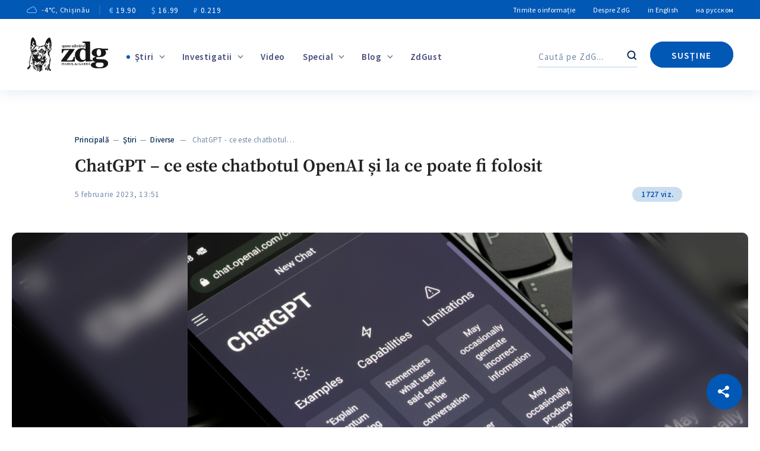

--- FILE ---
content_type: text/html; charset=UTF-8
request_url: https://www.zdg.md/wp-admin/admin-ajax.php
body_size: -331
content:
1727 viz.

--- FILE ---
content_type: text/html; charset=utf-8
request_url: https://www.google.com/recaptcha/api2/anchor?ar=1&k=6LeUQVwiAAAAAI-No47eurPKekD5TFhOuHm7kNET&co=aHR0cHM6Ly93d3cuemRnLm1kOjQ0Mw..&hl=en&v=PoyoqOPhxBO7pBk68S4YbpHZ&size=invisible&anchor-ms=20000&execute-ms=30000&cb=wbsax7hdam3w
body_size: 49668
content:
<!DOCTYPE HTML><html dir="ltr" lang="en"><head><meta http-equiv="Content-Type" content="text/html; charset=UTF-8">
<meta http-equiv="X-UA-Compatible" content="IE=edge">
<title>reCAPTCHA</title>
<style type="text/css">
/* cyrillic-ext */
@font-face {
  font-family: 'Roboto';
  font-style: normal;
  font-weight: 400;
  font-stretch: 100%;
  src: url(//fonts.gstatic.com/s/roboto/v48/KFO7CnqEu92Fr1ME7kSn66aGLdTylUAMa3GUBHMdazTgWw.woff2) format('woff2');
  unicode-range: U+0460-052F, U+1C80-1C8A, U+20B4, U+2DE0-2DFF, U+A640-A69F, U+FE2E-FE2F;
}
/* cyrillic */
@font-face {
  font-family: 'Roboto';
  font-style: normal;
  font-weight: 400;
  font-stretch: 100%;
  src: url(//fonts.gstatic.com/s/roboto/v48/KFO7CnqEu92Fr1ME7kSn66aGLdTylUAMa3iUBHMdazTgWw.woff2) format('woff2');
  unicode-range: U+0301, U+0400-045F, U+0490-0491, U+04B0-04B1, U+2116;
}
/* greek-ext */
@font-face {
  font-family: 'Roboto';
  font-style: normal;
  font-weight: 400;
  font-stretch: 100%;
  src: url(//fonts.gstatic.com/s/roboto/v48/KFO7CnqEu92Fr1ME7kSn66aGLdTylUAMa3CUBHMdazTgWw.woff2) format('woff2');
  unicode-range: U+1F00-1FFF;
}
/* greek */
@font-face {
  font-family: 'Roboto';
  font-style: normal;
  font-weight: 400;
  font-stretch: 100%;
  src: url(//fonts.gstatic.com/s/roboto/v48/KFO7CnqEu92Fr1ME7kSn66aGLdTylUAMa3-UBHMdazTgWw.woff2) format('woff2');
  unicode-range: U+0370-0377, U+037A-037F, U+0384-038A, U+038C, U+038E-03A1, U+03A3-03FF;
}
/* math */
@font-face {
  font-family: 'Roboto';
  font-style: normal;
  font-weight: 400;
  font-stretch: 100%;
  src: url(//fonts.gstatic.com/s/roboto/v48/KFO7CnqEu92Fr1ME7kSn66aGLdTylUAMawCUBHMdazTgWw.woff2) format('woff2');
  unicode-range: U+0302-0303, U+0305, U+0307-0308, U+0310, U+0312, U+0315, U+031A, U+0326-0327, U+032C, U+032F-0330, U+0332-0333, U+0338, U+033A, U+0346, U+034D, U+0391-03A1, U+03A3-03A9, U+03B1-03C9, U+03D1, U+03D5-03D6, U+03F0-03F1, U+03F4-03F5, U+2016-2017, U+2034-2038, U+203C, U+2040, U+2043, U+2047, U+2050, U+2057, U+205F, U+2070-2071, U+2074-208E, U+2090-209C, U+20D0-20DC, U+20E1, U+20E5-20EF, U+2100-2112, U+2114-2115, U+2117-2121, U+2123-214F, U+2190, U+2192, U+2194-21AE, U+21B0-21E5, U+21F1-21F2, U+21F4-2211, U+2213-2214, U+2216-22FF, U+2308-230B, U+2310, U+2319, U+231C-2321, U+2336-237A, U+237C, U+2395, U+239B-23B7, U+23D0, U+23DC-23E1, U+2474-2475, U+25AF, U+25B3, U+25B7, U+25BD, U+25C1, U+25CA, U+25CC, U+25FB, U+266D-266F, U+27C0-27FF, U+2900-2AFF, U+2B0E-2B11, U+2B30-2B4C, U+2BFE, U+3030, U+FF5B, U+FF5D, U+1D400-1D7FF, U+1EE00-1EEFF;
}
/* symbols */
@font-face {
  font-family: 'Roboto';
  font-style: normal;
  font-weight: 400;
  font-stretch: 100%;
  src: url(//fonts.gstatic.com/s/roboto/v48/KFO7CnqEu92Fr1ME7kSn66aGLdTylUAMaxKUBHMdazTgWw.woff2) format('woff2');
  unicode-range: U+0001-000C, U+000E-001F, U+007F-009F, U+20DD-20E0, U+20E2-20E4, U+2150-218F, U+2190, U+2192, U+2194-2199, U+21AF, U+21E6-21F0, U+21F3, U+2218-2219, U+2299, U+22C4-22C6, U+2300-243F, U+2440-244A, U+2460-24FF, U+25A0-27BF, U+2800-28FF, U+2921-2922, U+2981, U+29BF, U+29EB, U+2B00-2BFF, U+4DC0-4DFF, U+FFF9-FFFB, U+10140-1018E, U+10190-1019C, U+101A0, U+101D0-101FD, U+102E0-102FB, U+10E60-10E7E, U+1D2C0-1D2D3, U+1D2E0-1D37F, U+1F000-1F0FF, U+1F100-1F1AD, U+1F1E6-1F1FF, U+1F30D-1F30F, U+1F315, U+1F31C, U+1F31E, U+1F320-1F32C, U+1F336, U+1F378, U+1F37D, U+1F382, U+1F393-1F39F, U+1F3A7-1F3A8, U+1F3AC-1F3AF, U+1F3C2, U+1F3C4-1F3C6, U+1F3CA-1F3CE, U+1F3D4-1F3E0, U+1F3ED, U+1F3F1-1F3F3, U+1F3F5-1F3F7, U+1F408, U+1F415, U+1F41F, U+1F426, U+1F43F, U+1F441-1F442, U+1F444, U+1F446-1F449, U+1F44C-1F44E, U+1F453, U+1F46A, U+1F47D, U+1F4A3, U+1F4B0, U+1F4B3, U+1F4B9, U+1F4BB, U+1F4BF, U+1F4C8-1F4CB, U+1F4D6, U+1F4DA, U+1F4DF, U+1F4E3-1F4E6, U+1F4EA-1F4ED, U+1F4F7, U+1F4F9-1F4FB, U+1F4FD-1F4FE, U+1F503, U+1F507-1F50B, U+1F50D, U+1F512-1F513, U+1F53E-1F54A, U+1F54F-1F5FA, U+1F610, U+1F650-1F67F, U+1F687, U+1F68D, U+1F691, U+1F694, U+1F698, U+1F6AD, U+1F6B2, U+1F6B9-1F6BA, U+1F6BC, U+1F6C6-1F6CF, U+1F6D3-1F6D7, U+1F6E0-1F6EA, U+1F6F0-1F6F3, U+1F6F7-1F6FC, U+1F700-1F7FF, U+1F800-1F80B, U+1F810-1F847, U+1F850-1F859, U+1F860-1F887, U+1F890-1F8AD, U+1F8B0-1F8BB, U+1F8C0-1F8C1, U+1F900-1F90B, U+1F93B, U+1F946, U+1F984, U+1F996, U+1F9E9, U+1FA00-1FA6F, U+1FA70-1FA7C, U+1FA80-1FA89, U+1FA8F-1FAC6, U+1FACE-1FADC, U+1FADF-1FAE9, U+1FAF0-1FAF8, U+1FB00-1FBFF;
}
/* vietnamese */
@font-face {
  font-family: 'Roboto';
  font-style: normal;
  font-weight: 400;
  font-stretch: 100%;
  src: url(//fonts.gstatic.com/s/roboto/v48/KFO7CnqEu92Fr1ME7kSn66aGLdTylUAMa3OUBHMdazTgWw.woff2) format('woff2');
  unicode-range: U+0102-0103, U+0110-0111, U+0128-0129, U+0168-0169, U+01A0-01A1, U+01AF-01B0, U+0300-0301, U+0303-0304, U+0308-0309, U+0323, U+0329, U+1EA0-1EF9, U+20AB;
}
/* latin-ext */
@font-face {
  font-family: 'Roboto';
  font-style: normal;
  font-weight: 400;
  font-stretch: 100%;
  src: url(//fonts.gstatic.com/s/roboto/v48/KFO7CnqEu92Fr1ME7kSn66aGLdTylUAMa3KUBHMdazTgWw.woff2) format('woff2');
  unicode-range: U+0100-02BA, U+02BD-02C5, U+02C7-02CC, U+02CE-02D7, U+02DD-02FF, U+0304, U+0308, U+0329, U+1D00-1DBF, U+1E00-1E9F, U+1EF2-1EFF, U+2020, U+20A0-20AB, U+20AD-20C0, U+2113, U+2C60-2C7F, U+A720-A7FF;
}
/* latin */
@font-face {
  font-family: 'Roboto';
  font-style: normal;
  font-weight: 400;
  font-stretch: 100%;
  src: url(//fonts.gstatic.com/s/roboto/v48/KFO7CnqEu92Fr1ME7kSn66aGLdTylUAMa3yUBHMdazQ.woff2) format('woff2');
  unicode-range: U+0000-00FF, U+0131, U+0152-0153, U+02BB-02BC, U+02C6, U+02DA, U+02DC, U+0304, U+0308, U+0329, U+2000-206F, U+20AC, U+2122, U+2191, U+2193, U+2212, U+2215, U+FEFF, U+FFFD;
}
/* cyrillic-ext */
@font-face {
  font-family: 'Roboto';
  font-style: normal;
  font-weight: 500;
  font-stretch: 100%;
  src: url(//fonts.gstatic.com/s/roboto/v48/KFO7CnqEu92Fr1ME7kSn66aGLdTylUAMa3GUBHMdazTgWw.woff2) format('woff2');
  unicode-range: U+0460-052F, U+1C80-1C8A, U+20B4, U+2DE0-2DFF, U+A640-A69F, U+FE2E-FE2F;
}
/* cyrillic */
@font-face {
  font-family: 'Roboto';
  font-style: normal;
  font-weight: 500;
  font-stretch: 100%;
  src: url(//fonts.gstatic.com/s/roboto/v48/KFO7CnqEu92Fr1ME7kSn66aGLdTylUAMa3iUBHMdazTgWw.woff2) format('woff2');
  unicode-range: U+0301, U+0400-045F, U+0490-0491, U+04B0-04B1, U+2116;
}
/* greek-ext */
@font-face {
  font-family: 'Roboto';
  font-style: normal;
  font-weight: 500;
  font-stretch: 100%;
  src: url(//fonts.gstatic.com/s/roboto/v48/KFO7CnqEu92Fr1ME7kSn66aGLdTylUAMa3CUBHMdazTgWw.woff2) format('woff2');
  unicode-range: U+1F00-1FFF;
}
/* greek */
@font-face {
  font-family: 'Roboto';
  font-style: normal;
  font-weight: 500;
  font-stretch: 100%;
  src: url(//fonts.gstatic.com/s/roboto/v48/KFO7CnqEu92Fr1ME7kSn66aGLdTylUAMa3-UBHMdazTgWw.woff2) format('woff2');
  unicode-range: U+0370-0377, U+037A-037F, U+0384-038A, U+038C, U+038E-03A1, U+03A3-03FF;
}
/* math */
@font-face {
  font-family: 'Roboto';
  font-style: normal;
  font-weight: 500;
  font-stretch: 100%;
  src: url(//fonts.gstatic.com/s/roboto/v48/KFO7CnqEu92Fr1ME7kSn66aGLdTylUAMawCUBHMdazTgWw.woff2) format('woff2');
  unicode-range: U+0302-0303, U+0305, U+0307-0308, U+0310, U+0312, U+0315, U+031A, U+0326-0327, U+032C, U+032F-0330, U+0332-0333, U+0338, U+033A, U+0346, U+034D, U+0391-03A1, U+03A3-03A9, U+03B1-03C9, U+03D1, U+03D5-03D6, U+03F0-03F1, U+03F4-03F5, U+2016-2017, U+2034-2038, U+203C, U+2040, U+2043, U+2047, U+2050, U+2057, U+205F, U+2070-2071, U+2074-208E, U+2090-209C, U+20D0-20DC, U+20E1, U+20E5-20EF, U+2100-2112, U+2114-2115, U+2117-2121, U+2123-214F, U+2190, U+2192, U+2194-21AE, U+21B0-21E5, U+21F1-21F2, U+21F4-2211, U+2213-2214, U+2216-22FF, U+2308-230B, U+2310, U+2319, U+231C-2321, U+2336-237A, U+237C, U+2395, U+239B-23B7, U+23D0, U+23DC-23E1, U+2474-2475, U+25AF, U+25B3, U+25B7, U+25BD, U+25C1, U+25CA, U+25CC, U+25FB, U+266D-266F, U+27C0-27FF, U+2900-2AFF, U+2B0E-2B11, U+2B30-2B4C, U+2BFE, U+3030, U+FF5B, U+FF5D, U+1D400-1D7FF, U+1EE00-1EEFF;
}
/* symbols */
@font-face {
  font-family: 'Roboto';
  font-style: normal;
  font-weight: 500;
  font-stretch: 100%;
  src: url(//fonts.gstatic.com/s/roboto/v48/KFO7CnqEu92Fr1ME7kSn66aGLdTylUAMaxKUBHMdazTgWw.woff2) format('woff2');
  unicode-range: U+0001-000C, U+000E-001F, U+007F-009F, U+20DD-20E0, U+20E2-20E4, U+2150-218F, U+2190, U+2192, U+2194-2199, U+21AF, U+21E6-21F0, U+21F3, U+2218-2219, U+2299, U+22C4-22C6, U+2300-243F, U+2440-244A, U+2460-24FF, U+25A0-27BF, U+2800-28FF, U+2921-2922, U+2981, U+29BF, U+29EB, U+2B00-2BFF, U+4DC0-4DFF, U+FFF9-FFFB, U+10140-1018E, U+10190-1019C, U+101A0, U+101D0-101FD, U+102E0-102FB, U+10E60-10E7E, U+1D2C0-1D2D3, U+1D2E0-1D37F, U+1F000-1F0FF, U+1F100-1F1AD, U+1F1E6-1F1FF, U+1F30D-1F30F, U+1F315, U+1F31C, U+1F31E, U+1F320-1F32C, U+1F336, U+1F378, U+1F37D, U+1F382, U+1F393-1F39F, U+1F3A7-1F3A8, U+1F3AC-1F3AF, U+1F3C2, U+1F3C4-1F3C6, U+1F3CA-1F3CE, U+1F3D4-1F3E0, U+1F3ED, U+1F3F1-1F3F3, U+1F3F5-1F3F7, U+1F408, U+1F415, U+1F41F, U+1F426, U+1F43F, U+1F441-1F442, U+1F444, U+1F446-1F449, U+1F44C-1F44E, U+1F453, U+1F46A, U+1F47D, U+1F4A3, U+1F4B0, U+1F4B3, U+1F4B9, U+1F4BB, U+1F4BF, U+1F4C8-1F4CB, U+1F4D6, U+1F4DA, U+1F4DF, U+1F4E3-1F4E6, U+1F4EA-1F4ED, U+1F4F7, U+1F4F9-1F4FB, U+1F4FD-1F4FE, U+1F503, U+1F507-1F50B, U+1F50D, U+1F512-1F513, U+1F53E-1F54A, U+1F54F-1F5FA, U+1F610, U+1F650-1F67F, U+1F687, U+1F68D, U+1F691, U+1F694, U+1F698, U+1F6AD, U+1F6B2, U+1F6B9-1F6BA, U+1F6BC, U+1F6C6-1F6CF, U+1F6D3-1F6D7, U+1F6E0-1F6EA, U+1F6F0-1F6F3, U+1F6F7-1F6FC, U+1F700-1F7FF, U+1F800-1F80B, U+1F810-1F847, U+1F850-1F859, U+1F860-1F887, U+1F890-1F8AD, U+1F8B0-1F8BB, U+1F8C0-1F8C1, U+1F900-1F90B, U+1F93B, U+1F946, U+1F984, U+1F996, U+1F9E9, U+1FA00-1FA6F, U+1FA70-1FA7C, U+1FA80-1FA89, U+1FA8F-1FAC6, U+1FACE-1FADC, U+1FADF-1FAE9, U+1FAF0-1FAF8, U+1FB00-1FBFF;
}
/* vietnamese */
@font-face {
  font-family: 'Roboto';
  font-style: normal;
  font-weight: 500;
  font-stretch: 100%;
  src: url(//fonts.gstatic.com/s/roboto/v48/KFO7CnqEu92Fr1ME7kSn66aGLdTylUAMa3OUBHMdazTgWw.woff2) format('woff2');
  unicode-range: U+0102-0103, U+0110-0111, U+0128-0129, U+0168-0169, U+01A0-01A1, U+01AF-01B0, U+0300-0301, U+0303-0304, U+0308-0309, U+0323, U+0329, U+1EA0-1EF9, U+20AB;
}
/* latin-ext */
@font-face {
  font-family: 'Roboto';
  font-style: normal;
  font-weight: 500;
  font-stretch: 100%;
  src: url(//fonts.gstatic.com/s/roboto/v48/KFO7CnqEu92Fr1ME7kSn66aGLdTylUAMa3KUBHMdazTgWw.woff2) format('woff2');
  unicode-range: U+0100-02BA, U+02BD-02C5, U+02C7-02CC, U+02CE-02D7, U+02DD-02FF, U+0304, U+0308, U+0329, U+1D00-1DBF, U+1E00-1E9F, U+1EF2-1EFF, U+2020, U+20A0-20AB, U+20AD-20C0, U+2113, U+2C60-2C7F, U+A720-A7FF;
}
/* latin */
@font-face {
  font-family: 'Roboto';
  font-style: normal;
  font-weight: 500;
  font-stretch: 100%;
  src: url(//fonts.gstatic.com/s/roboto/v48/KFO7CnqEu92Fr1ME7kSn66aGLdTylUAMa3yUBHMdazQ.woff2) format('woff2');
  unicode-range: U+0000-00FF, U+0131, U+0152-0153, U+02BB-02BC, U+02C6, U+02DA, U+02DC, U+0304, U+0308, U+0329, U+2000-206F, U+20AC, U+2122, U+2191, U+2193, U+2212, U+2215, U+FEFF, U+FFFD;
}
/* cyrillic-ext */
@font-face {
  font-family: 'Roboto';
  font-style: normal;
  font-weight: 900;
  font-stretch: 100%;
  src: url(//fonts.gstatic.com/s/roboto/v48/KFO7CnqEu92Fr1ME7kSn66aGLdTylUAMa3GUBHMdazTgWw.woff2) format('woff2');
  unicode-range: U+0460-052F, U+1C80-1C8A, U+20B4, U+2DE0-2DFF, U+A640-A69F, U+FE2E-FE2F;
}
/* cyrillic */
@font-face {
  font-family: 'Roboto';
  font-style: normal;
  font-weight: 900;
  font-stretch: 100%;
  src: url(//fonts.gstatic.com/s/roboto/v48/KFO7CnqEu92Fr1ME7kSn66aGLdTylUAMa3iUBHMdazTgWw.woff2) format('woff2');
  unicode-range: U+0301, U+0400-045F, U+0490-0491, U+04B0-04B1, U+2116;
}
/* greek-ext */
@font-face {
  font-family: 'Roboto';
  font-style: normal;
  font-weight: 900;
  font-stretch: 100%;
  src: url(//fonts.gstatic.com/s/roboto/v48/KFO7CnqEu92Fr1ME7kSn66aGLdTylUAMa3CUBHMdazTgWw.woff2) format('woff2');
  unicode-range: U+1F00-1FFF;
}
/* greek */
@font-face {
  font-family: 'Roboto';
  font-style: normal;
  font-weight: 900;
  font-stretch: 100%;
  src: url(//fonts.gstatic.com/s/roboto/v48/KFO7CnqEu92Fr1ME7kSn66aGLdTylUAMa3-UBHMdazTgWw.woff2) format('woff2');
  unicode-range: U+0370-0377, U+037A-037F, U+0384-038A, U+038C, U+038E-03A1, U+03A3-03FF;
}
/* math */
@font-face {
  font-family: 'Roboto';
  font-style: normal;
  font-weight: 900;
  font-stretch: 100%;
  src: url(//fonts.gstatic.com/s/roboto/v48/KFO7CnqEu92Fr1ME7kSn66aGLdTylUAMawCUBHMdazTgWw.woff2) format('woff2');
  unicode-range: U+0302-0303, U+0305, U+0307-0308, U+0310, U+0312, U+0315, U+031A, U+0326-0327, U+032C, U+032F-0330, U+0332-0333, U+0338, U+033A, U+0346, U+034D, U+0391-03A1, U+03A3-03A9, U+03B1-03C9, U+03D1, U+03D5-03D6, U+03F0-03F1, U+03F4-03F5, U+2016-2017, U+2034-2038, U+203C, U+2040, U+2043, U+2047, U+2050, U+2057, U+205F, U+2070-2071, U+2074-208E, U+2090-209C, U+20D0-20DC, U+20E1, U+20E5-20EF, U+2100-2112, U+2114-2115, U+2117-2121, U+2123-214F, U+2190, U+2192, U+2194-21AE, U+21B0-21E5, U+21F1-21F2, U+21F4-2211, U+2213-2214, U+2216-22FF, U+2308-230B, U+2310, U+2319, U+231C-2321, U+2336-237A, U+237C, U+2395, U+239B-23B7, U+23D0, U+23DC-23E1, U+2474-2475, U+25AF, U+25B3, U+25B7, U+25BD, U+25C1, U+25CA, U+25CC, U+25FB, U+266D-266F, U+27C0-27FF, U+2900-2AFF, U+2B0E-2B11, U+2B30-2B4C, U+2BFE, U+3030, U+FF5B, U+FF5D, U+1D400-1D7FF, U+1EE00-1EEFF;
}
/* symbols */
@font-face {
  font-family: 'Roboto';
  font-style: normal;
  font-weight: 900;
  font-stretch: 100%;
  src: url(//fonts.gstatic.com/s/roboto/v48/KFO7CnqEu92Fr1ME7kSn66aGLdTylUAMaxKUBHMdazTgWw.woff2) format('woff2');
  unicode-range: U+0001-000C, U+000E-001F, U+007F-009F, U+20DD-20E0, U+20E2-20E4, U+2150-218F, U+2190, U+2192, U+2194-2199, U+21AF, U+21E6-21F0, U+21F3, U+2218-2219, U+2299, U+22C4-22C6, U+2300-243F, U+2440-244A, U+2460-24FF, U+25A0-27BF, U+2800-28FF, U+2921-2922, U+2981, U+29BF, U+29EB, U+2B00-2BFF, U+4DC0-4DFF, U+FFF9-FFFB, U+10140-1018E, U+10190-1019C, U+101A0, U+101D0-101FD, U+102E0-102FB, U+10E60-10E7E, U+1D2C0-1D2D3, U+1D2E0-1D37F, U+1F000-1F0FF, U+1F100-1F1AD, U+1F1E6-1F1FF, U+1F30D-1F30F, U+1F315, U+1F31C, U+1F31E, U+1F320-1F32C, U+1F336, U+1F378, U+1F37D, U+1F382, U+1F393-1F39F, U+1F3A7-1F3A8, U+1F3AC-1F3AF, U+1F3C2, U+1F3C4-1F3C6, U+1F3CA-1F3CE, U+1F3D4-1F3E0, U+1F3ED, U+1F3F1-1F3F3, U+1F3F5-1F3F7, U+1F408, U+1F415, U+1F41F, U+1F426, U+1F43F, U+1F441-1F442, U+1F444, U+1F446-1F449, U+1F44C-1F44E, U+1F453, U+1F46A, U+1F47D, U+1F4A3, U+1F4B0, U+1F4B3, U+1F4B9, U+1F4BB, U+1F4BF, U+1F4C8-1F4CB, U+1F4D6, U+1F4DA, U+1F4DF, U+1F4E3-1F4E6, U+1F4EA-1F4ED, U+1F4F7, U+1F4F9-1F4FB, U+1F4FD-1F4FE, U+1F503, U+1F507-1F50B, U+1F50D, U+1F512-1F513, U+1F53E-1F54A, U+1F54F-1F5FA, U+1F610, U+1F650-1F67F, U+1F687, U+1F68D, U+1F691, U+1F694, U+1F698, U+1F6AD, U+1F6B2, U+1F6B9-1F6BA, U+1F6BC, U+1F6C6-1F6CF, U+1F6D3-1F6D7, U+1F6E0-1F6EA, U+1F6F0-1F6F3, U+1F6F7-1F6FC, U+1F700-1F7FF, U+1F800-1F80B, U+1F810-1F847, U+1F850-1F859, U+1F860-1F887, U+1F890-1F8AD, U+1F8B0-1F8BB, U+1F8C0-1F8C1, U+1F900-1F90B, U+1F93B, U+1F946, U+1F984, U+1F996, U+1F9E9, U+1FA00-1FA6F, U+1FA70-1FA7C, U+1FA80-1FA89, U+1FA8F-1FAC6, U+1FACE-1FADC, U+1FADF-1FAE9, U+1FAF0-1FAF8, U+1FB00-1FBFF;
}
/* vietnamese */
@font-face {
  font-family: 'Roboto';
  font-style: normal;
  font-weight: 900;
  font-stretch: 100%;
  src: url(//fonts.gstatic.com/s/roboto/v48/KFO7CnqEu92Fr1ME7kSn66aGLdTylUAMa3OUBHMdazTgWw.woff2) format('woff2');
  unicode-range: U+0102-0103, U+0110-0111, U+0128-0129, U+0168-0169, U+01A0-01A1, U+01AF-01B0, U+0300-0301, U+0303-0304, U+0308-0309, U+0323, U+0329, U+1EA0-1EF9, U+20AB;
}
/* latin-ext */
@font-face {
  font-family: 'Roboto';
  font-style: normal;
  font-weight: 900;
  font-stretch: 100%;
  src: url(//fonts.gstatic.com/s/roboto/v48/KFO7CnqEu92Fr1ME7kSn66aGLdTylUAMa3KUBHMdazTgWw.woff2) format('woff2');
  unicode-range: U+0100-02BA, U+02BD-02C5, U+02C7-02CC, U+02CE-02D7, U+02DD-02FF, U+0304, U+0308, U+0329, U+1D00-1DBF, U+1E00-1E9F, U+1EF2-1EFF, U+2020, U+20A0-20AB, U+20AD-20C0, U+2113, U+2C60-2C7F, U+A720-A7FF;
}
/* latin */
@font-face {
  font-family: 'Roboto';
  font-style: normal;
  font-weight: 900;
  font-stretch: 100%;
  src: url(//fonts.gstatic.com/s/roboto/v48/KFO7CnqEu92Fr1ME7kSn66aGLdTylUAMa3yUBHMdazQ.woff2) format('woff2');
  unicode-range: U+0000-00FF, U+0131, U+0152-0153, U+02BB-02BC, U+02C6, U+02DA, U+02DC, U+0304, U+0308, U+0329, U+2000-206F, U+20AC, U+2122, U+2191, U+2193, U+2212, U+2215, U+FEFF, U+FFFD;
}

</style>
<link rel="stylesheet" type="text/css" href="https://www.gstatic.com/recaptcha/releases/PoyoqOPhxBO7pBk68S4YbpHZ/styles__ltr.css">
<script nonce="YzFKDCgwPrXt2OxBvIcX8g" type="text/javascript">window['__recaptcha_api'] = 'https://www.google.com/recaptcha/api2/';</script>
<script type="text/javascript" src="https://www.gstatic.com/recaptcha/releases/PoyoqOPhxBO7pBk68S4YbpHZ/recaptcha__en.js" nonce="YzFKDCgwPrXt2OxBvIcX8g">
      
    </script></head>
<body><div id="rc-anchor-alert" class="rc-anchor-alert"></div>
<input type="hidden" id="recaptcha-token" value="[base64]">
<script type="text/javascript" nonce="YzFKDCgwPrXt2OxBvIcX8g">
      recaptcha.anchor.Main.init("[\x22ainput\x22,[\x22bgdata\x22,\x22\x22,\[base64]/[base64]/[base64]/[base64]/[base64]/UltsKytdPUU6KEU8MjA0OD9SW2wrK109RT4+NnwxOTI6KChFJjY0NTEyKT09NTUyOTYmJk0rMTxjLmxlbmd0aCYmKGMuY2hhckNvZGVBdChNKzEpJjY0NTEyKT09NTYzMjA/[base64]/[base64]/[base64]/[base64]/[base64]/[base64]/[base64]\x22,\[base64]\\u003d\x22,\[base64]/[base64]/DqmhwA8KGw4rClMOuUCfDksOqUMOTw6bDjMK4LMOKSsOSwr3DkW0Pw4MkwqnDrmtXTsKRRgJ0w7zCjD3CucOHSsOVXcOvw7PCncOLRMKUwqXDnMOnwqxNZkMBwrnCisK7w45afsOWVMKTwolXcMKlwqFaw4fCg8Owc8Opw6TDsMKzMW7Dmg/DncK0w7jCvcKWQUtwD8OWRsOrwpEOwpQwMHkkBDtYwqzCh3XCkcK5cSvDiUvClGoIVHXDmAQFC8K5csOFEETCnUvDsMKtwqVlwrM1PgTCtsK/w5oDDF/CthLDuEdDJMO/[base64]/[base64]/[base64]/DqGjDp8OywqpORS3CssOcw4zDmMKhDMKEw7AgFFvCultxKz7DmcOuOjDDmXDDvCpBwodYeiLCln92w4PDtFlxwqzDhcK/[base64]/[base64]/w5bCh8KxR24WWsOWw40eGkZkwoNUw7M1IU4WworCgFHDgXU8YsKgUDrClsOWJVZREEnDhcOFwo3CqyYyUMO6w4rCoRdAK3zDgTDDp1oJwrtzJMK3w4fCpcK+Ixkkw6fCgR/[base64]/wqgJacOUw65qw7vCrGLCiH3Cr38IwoTCh1dBw4ZIahDCmHvDgMOXEMOuajYtWcKRQMOxKkvDkRHCpsKrSRTDr8OcwofCojsSQcOZb8OLw4QwY8OYw5PDrhQVw6bCk8KdJTnDkE/Cm8KRwpbCjRvCjFN/T8KIMQjDtVLCjMOXw6M8a8KtVzsVGsK9w6nCoQTDgcKwPsOZw6fDrcKJwqUnfD/Ds3HCoD9Cw6ZfwpTCk8Kmw7PCusOtw7TDiAkpW8KreFAyT0fDpnwDwprDuk3CvU3Ch8O2wrltw4kebMKbdMOnQMKJw59cai3DvsKrwppVZ8Oycx3CtcOywobDncOuWz7DpSAKTMK9wrrCnxnCrC/CjzPCpsOeEMOowo4le8OkTlMcIMOjwqjDrsKgwrtAbVPDosOpw5vCs2jDozfDrn9nG8OEVMKFwoXCmsKYw4PDsC3CrsOATcK8UFTDiMKUwqB/ekjDojPDg8KVPyt1w4NTw7hkw6hPw6DCm8OrfsOpw57Dv8OyTyIwwq8/w6QUbMOWJX5kwowLwq7Cu8OWIRlZK8KRwoLCp8OBwozCgxElH8O1BcKbAx4zUGnCpAsHw5XDhcO3wqPCpMK+w5LDmcK4wpUPwpXDoDpxwrkuOSRIScKNw6DDtgnCtg7CjwVBw6LDkcOJS2jDvSJ5WArCsGXCgBMwwp8ywp3DiMKPw7vCrnbDtMKlwq/CvMOsw4QRL8OgGMKlIDlza2cqasKTw7NSwqZdwq8Kw5oRw6E5w5Mow7/DvsOWGAluwrB0JyzDq8KdXcKuw6zCqcKiE8OOOQTCmxPCosK5TQTCucK3w6LDqMKwUsO9R8KqDMKYVUfCrMKmckwFwodUbsOTw4whw5nDlMOQH0trwpgbHcKHP8KsTAjDi3PCv8KcOcOJDcO6TMKsEWZIw7B1wrZ6w60GZ8OLw5TDqkjDusOSw7rDgcOnw5/DiMKaw4XDqcOWw4nDqitOa3NJU8KhwqYaeijCrj7DpAzCmsKeFsKFw54iYcOxMcKNSMKjX2l1CMOdDUtuECfCnT/DgD82CMK6wrbCq8Ktw6wVOUrDomQ9wqDDlBvCol5wwozChcK3VhzCnlXCgMOgczLDk3LCs8OcN8OQWcKDw77DpcKQwrYww7nCtcOLdSXCtyfCumnCiH09w5rDgG0yT24POsOyZcKrw7nCp8KbWMOiwr0fDMOew6fDh8OMw6PCh8Kkwr/CgBDCn1DCmG1+enzDhynDix7Cp8KmCsK2ZBEDEW7Dg8O0CnLDscK+w4fDucOTOBY6wpLDoBfDhcKCw7M5w5ovVcKaOsK0MsOuMS/Dh0zCssOoCVNvw7Mpwr51wp7Cu0o4ZVAIHMOswrF+ZSjDnMOEWsK2AcKWw5Baw7XDvS3Cnl/CuibDkMKQMMKGCUR+GTJdQsKfEsKjAMO9I1omw4/Cs2rDrMOXRMKQwojCu8OjwpZtaMKnwrvCkQ3ChsKtwoPCnSV0wotew5jCusKzw6/DiVPDmQJ7woXCv8KGwoEKw4TDl24IwpzCqS9fGsOTb8Oaw6tdwqpxwpTCkcKJLS1dw5ppw5/Cm3nDtm3Do2/DjUIvwppkRsKBAmfCmUdBY3QnGsKRw4fCh01Ow7/Dp8K4w5TDoEAECHEewr/DjkrCgAYnFC4cRsK/[base64]/DocKwwq3Do8KXbA/CnlsnBMORDcOqwotywqzCksOdM8Kdw4/CnSvDoiTCmnQ/CsKgSQ0nw5vChhlgZMOQwoPCoWHDmAkUwotUwq0uCUjCjRDDpk/DqALDlUDDrAbCq8Osw5AZw4N2w6PCpnJpwohfwp3ClHHCtsKdw43DgMOCYcOtwrs9CRp7wpHCn8OEw5cXw7nCmsKqNznDjg7DiUjCpsO3S8Oow5Qvw5gLwqJ+w6EOw5sNw7PDh8K0f8OUwpfDhsKcZ8KHTcKDE8OJEsK9w6DCtW0Iw44Swp9kwq/[base64]/CjcOzw7nDm3Ybw6d5w5xyEsKrU2ZZYXYRwrN9w6DDrVokEsOWFsOKKMOFw6XCpcKNH1zChsOtKcKMGMKqwqYCw6tpwrnCk8O7w79hwpvDh8KRw7gmwqfDqlfClBoswr8UwqN3w6TClSpwAcK/w6jDrcOyYE5Qc8KFw4gkw7vCj2USwoLDtMOWwqnChMKNwojCj8KlNsKGw79OwqYNw75Ww7PComsxw4jCmSzDiGLDhi9sbcOewrNDw7sCE8OkwqrDlsKfFRnDvyQIUwjCtcKKCsKVw4XDshzCsCIcY8O/wqhGw4pqazFmwovCm8KjYcOoD8KUwrxww6rDv2XDgsKIHhrDgTjCq8O4w4dPPB/[base64]/DmcOsMMKPQMKIHEfClmjDjMObWl4nV3gNw6J+QT3Dn8KEc8Oswo/CvEvDjsK1wp3DucKcwpnCryDCgcKyU1LDncKbwrfDrsKmw5TDgsO1O1XCm3HDksOTw73Cn8OOZMKRw53Duxs1Ix8AbsOoaBJ3E8O4EsOaBF1GwpPCrcOkMcK5cEF6wrrDtUxKwqkECsKuwqrDuWkzw4EGF8Orw53Cj8ODw4/Dl8KBUcKkSxMXKjXDgMKow4Yywp9+SF4sw7/[base64]/[base64]/DlTU2ISvCq8OIDcK0w6FwwqDCuFVcE8OXHMK0YkvCmXEMCzzDpnjDicOGwrAVRMKsdsKIw6F4RMKpMcOQw6bCs2XCicOgw6opUsK1Si8rO8Orw6LCv8OEw5XCn1VFw6dkw47Dm2YaFRN/w47CvxPDm18ITzoFPwR8w7/Diyl9FQpfd8Kmw78bw6PCk8OkesOuwqAbC8K9FsKVfVlvw7fDsjTDs8K9wrbCvXLDvHvDrDIzRGAuQyA8UMOhwrgzw4kFczkJw5/[base64]/CtFnCh2YZw4jCgsKsFTtbw5vDqx/CpcKXE8KZw4IxwpkNw5cNfcOUMcKFw5LDlsK8FRZ3w7rDnsKjw6ESecOGw77CkA/CpMOEw7kOw6bCucKPwrHCkcK+w4PDuMKXw6tOw4zDncOKQkllR8KXwrnDqsOQw4RWKzspwq5nQ0HCpHDDpMOKw7bCosKuW8KFFgzDhW0MwpU4w5liwq7CpQHDg8O/TzPDrULDh8Kzwr3DiEXDrlnDtcKrwqd6JlPCrVMuw6tCw4skwoZaDMOCUjN6w4/Dn8KXw7/Ci3/DkQLDoDrCrkrCtEdMY8OmXlJyD8OfwqbClABmw4jCvALCtsOUKMKocmvDl8Oowr/CiWHDmEUmw7jCrCs3YXERwolYGsOSCMKZw6XDgVPDnHXDqMOOXsKnSAJ+dEETw4PCvcOGw5zCu34dXSzDmkUuV8O/KUJ9JEDCl03DiSQuwoQVwqIUS8KxwpVAw40KwpNhdcOKVHINQVLCj07CqmgRRXkoWw/DpcKrw6Qyw4DDk8KQw45wwrDCv8KqMxpjwp7CkSLCkF9tWsO8esKxwrrCisOQwq3CtMOlblLDgcKgRHfDpx1qZWozwphWwow0w4XCrsKIwoXCtcKHwqA7YB/[base64]/dMKFw57CiX1qwoY5fBM0wp3DoknDiMOEwr/DqMKECzldw5HDusOkwr/CqlrCgA9Rw6hqEMOsMcOiwqfClsOZwp/[base64]/w6p/[base64]/DnsK+NzXDq8O1YsOZwqLCjwXDpMKqcAkhWsONaQA8EsOoMyvDlC8bHcKUw4jDscKbbkvDpkfDgMOZwozCocOyfMKww6bChwLCoMKHwqd/[base64]/XXvDoiTCh8Kywrp1w4rDsUFEwprDn2EMw67DvkwXE8KUWsKkOMKQwoFqw7DCusO7LXjDrzXDvCnCn27DmG7DukbCkCfCssKlHsKvJMK0D8KZHnrCqH9LwpLDg200HmkFNCDDiT7CigPCtsOMUmpkw6drw6t8woTDgMOhZRwNw6rDtcOlwqTDlsKOw67DoMObQAPCrSM/IMKvwrnDlEYFwpxXS0HCiCs2w53Cq8KAOA/[base64]/[base64]/[base64]/wp0PHVXCgsKtwoTDo8OdamzCmwvCiMOpYcKLA8Kkw5PCnsK/[base64]/WMK3f1Exf8Ovw7EffsK6JMKqw6kICjMWYsOLH8KXwo11L8O3V8OMw4FXw5nCgwvDtsOewozDkX7Dq8KwEELCoMOhM8KrBcOyw7nDggRrHMK3woLDgsKsG8O2woEQw5PCizUfw4cdMcKdwovCicKvHMOdR1TCpmERVGJoVQTCpBvCjcOsZHIfwp/[base64]/CnsOMXsOhblzCtcOJwr1Yw48WfMO9wqjDpTXCvMKRbhJYwrgfwqrCsS3DsSPCnG8lwqVGF0/CpsO/wpTDosKJa8OuwpPDpQbDlgEuezrCjT0MRXp5wrjCh8Oxd8Khw7YjwqrCm0PCssKCF27CiMKVwqzCukV0wotDwqvDoWbDrMOOw7E3wogJVSXCkQ7DiMKAw68vwofCvMKLwq/DlsK1Mixlwr3CnQE1BFDCocK3McOZPcKzw6VZRsK7L8K2wq8MEmFyHA1Uwp/[base64]/wqpUwrtEw5zCjzjDiznCtsOxRH/Cj1PDncKoJcK6FC54MEDDqlkxwqPCvsKXw7jCvsOAwr/Dpx/CqHPDqlLDkCbDlsKsXsOBwqQwwpBPT01NwrPCsE1Jw4sWJH0/[base64]/DhkzCncKVZMOkPsOtSMKxwqMiw5nCkkl8w48RbsOWw6TDmsOsWgARw47CpMOBL8KJTUxkwoBkRcKdwo9cMcOwOsKCw6U5w5zChkcBC8K3MsKKDmXDu8KPUMOWw6/DsT07PCxPIEdyICw8w7/DsH1xc8KVwpHDlMOMw5XDkcOXZcO7wqXDhMOEw6XDniFITMO/VSbDisO0w5gXw4HDi8OsO8OZYBjDkxTCi2R0w7vCsMKdw6ZABG8gYsKSHXrCjMORwoXDkEFvX8OoQDHDkmldw5jClMKcMyfDpnB+w7XCkxnCgg58C3TCpTYFIhgsE8KIw5rDkC/DpcK1YWQKwo4/woPDvWkDB8KPGgfDoycxw7XCsVcdQcORw5fCuiBPLQTCtcKaZTgJfjfCsWpNwq9aw5MvTGZIw7p4fMODcsKEMiQHBm1Vw4zDmcKaSWrDgzkKVCLCrHliH8KhC8KAw4hTX0A3wpQDw53Cix3CqMKjwo1WRU/DucKvdFjCuAUZw7t3Kz5oKn5ewqDDjsO2w7jCh8OLw5XDilXCuVtoHsO2wr9WUMKLb0/Cl11fwrvCpcKPwofDlMOtw5jDrizDiCTDq8Otw4YMwpjCpsKoVHhnM8KYw4jDpy/DnyTCrEPCgsKUJTUQOEhacnxFw7JQw6N0wqPCicKTw41ww5DDuG7ChXfDnx0aIsKEOTBQIcKOPsK+wpHDv8OFLmN7wqTDrMKVwqEYw7DCtMKpEm7DrsK2Mw/CmV8Xwp8nfMO1ZWRKw5gKwrcIwqHCrjrCixJAw73DoMKqwo8Sa8OBwp/DusOJwrrDtXvCvCkTfS/CocOqRCQywpxHwqgBw4DDpxQAZcKPSFInS2XDvcKFwpzDukZ0wrEJd3UDATxSw6JSDzQ7w7ZKw5YeUjR6wpjDkcKJw4/CgMKAwqtrGcOvwqXCv8OHMB3CqWDChsOVR8One8OUw7PDkMKmViFrSEnCmXorCcOGWcOEaHwJanJUwp5EwrzCr8KSRzstP8KjwrPClsKbL8KhwrnDqsKmMn/DpUtSw7MMH3Bswphxw6HDkcO5DsKhcR4pbcKfwqYaa2lMdXrDqcOgw6EMw5LDoDrDnhc2cXsvwp55w7PDp8OEwptuw5bCjyjDs8KkDsOUwqnDjsOcb0jDoBPDk8K3w68FWlACw6gbwohJw7PCqSLDrwMhC8OkVxkNwrLCgS/Dg8OiN8KWUcOSFsKmwojCq8K6w4U6ISdRw6XDlsOCw5HCjMKrw5YmTcKAd8OgwqwlwrnDmyLCj8KFw6HDnXzDiFskOAHCrsOPw7VJwpPCnl7CpsOqJMK6HcOkw47Dl8OPw6YnwrTCkDzCkcKPw57CnTPCl8OYc8OzNMOVYgzCssK5a8KoZ0lYwrUew4bDnk/DtsOLw69IwrQDbHR4w4/DpMO4w63DtsOZwpzClMKnw484wqIQGcOTfsOhw7fDr8KJw5HDscOXwqwVw6fCnjIPPjIzUsOIwqQxw4LCg1rDgCjDncKCwo7DhRzCicOXwrtxwpnDrm/DsGZLwqRQEMKuR8KUeA3DiMKxwqIMCcKgfS4YR8K1wpViw5XCuEbDj8Omw6w4BGg6woMWbm1Cw7pyYsO6PWzDgcK1cm3ChcKnOMKxPxDCmirCg8OAw5XDlsK8NiZzw65fwp5qPFBxO8OCTcKNwqzChsOKOGrDksOUwosPwphzw6oHwp3Cu8KvcMOQw4jDr0/DnS3CtcKGPMK8Fy8Uw6LDm8OkwpTChztGw6XDosKVw4o3PcODMMOZG8OVeiF3ecOFw6rCqEkkPcOHc3hpfAbDlzXDs8KtFyhmw7vDrydJwp5VZTXCpiRCwq/DjzjDtUhnbGx2w5LCgBxxBMKuw6ECwrrDmn4Dw6vCpVNodsOWAMKzQsO1IsOlRXjDmgcYw5/CtBDDogkyZ8Kow5UVwrLDrMOrXsOOK3/DqMO0QsOVfMKdwqLDj8KBNiB9SMORw6fDoXzCiVZUwoV1ZMKRwoTDrsOEBxUmVcOjw6bDrF05RcOrw4rCgkfDkMOKw7VnXFkBwrPDtV/[base64]/CtmQcFS7ClU3Cgx8Uw5tdwrl5ZGfCqMO8w6/[base64]/fsKXwobDlcKfw7jCkMKAwqrDlcObIsKuwr4+wp/DtXrDo8OfMMONccOIeDjDtXNPw5MyfMOjwoXDhkMAwpYcQMOnURfDuMOow6N0wq/CnWU5w6TCoAEkw4DDsB4EwoYnw5dWJ2/Dk8ObLsOyw4YkwobCncKZw5DCpUPDgsKzW8Khw6/[base64]/w6fCmMKAwrAjw73CkDhbMsKJHRbDpsKlJcKRw54gw4AvPCTDoMOVfD7DsFJuwosYdcOFwp/DuD3DkMKlwpx8w5nDsR0MwqYpw6vDoiDDgUbDl8KZw5/Cu2XDgMKpwprDq8OhwrMHw4nDgFNTXWYSwqAMU8O5Z8KlHMOtwr5ccn7DuHvDuRbCrsKAJn/[base64]/DnsORRcOqw7nDg3FMwpYUw5PDg8K0enZSwofCpxEVw4fDoWTDmmc7ZlrCrsKRw47Cvmp2w57DhsOKIhhlwrHDo2gqwqPCpkoGw7vDhMKRa8KYw6l6w5Ywf8O6Pg/DgcO4csO0Qg7DtWJUJW9xfn7DpUgkPS3DscKHI2ojw4UewrVWGQ4RQcOtworCuxDCrMOVUUPDvMKwKCgOw4prw6NIC8KRN8OPwoYewoDCscK9w5YdwoZ7wr8sRy3Do27CoMKOBFJrw5zDtTDDk8KBwqpMNsOXw4LDqndwQsOHKU/DtsKEDMOfw7s5w5pow4low54cFMKCWAcLw7RswpjCi8OQaHAyw4fCjU0nBsK1w5fCrMKGwq0FQm/CiMKEWsOlWRPDgijDmWnCrMKHHxrDjwLCimPDvcKdwqzCsxgKSFoDc2gnPsKgasKSw4DCrEPDsEgQw4rCtX1GMnLDmB/DjsOxwoXChjlaTMK8wrYLw4QwwqTCpMKLwqoCWcOdfi02wpk9w6XCkMKbJDcgLHkWw5l9w74gwqDDnjXCiMKuwohyO8KgwrLDmHzCtDDCqcKCWEjCqDo6AW/[base64]/CiMKPw4lIw5c7wqzDvVDCj0U1I1hNw7w9w6HCkitZWFggdQJcwqcXVWMXIsOawpfCpQLDigAtNcOxw4dmw7MMwrjCoMOFwqAWDEbDqsKoBXDCuVsRwqxXwqvDhcKEU8Kxw45dwqrCr0hvOsO+w5rDgEHDlV7DgsK9w5AJwplvLF1gwobDp8O+w5/[base64]/w6rDuScnaysEw5YswpoCKcOfK8KEXBjDi8KFclzCk8OIUHDDm8KXJzxeCTE9fcKQwrg9EHdVwqtaEwzCqWg2CglkUWE9UBTDi8OWwo3CqsOrWsO/JXHClijDl8K5ccK/w5jDqBIYLlYJw57Dh8Okdi/DhMK5wqxTVMOIw5MCwpLCpSrDmsO4Qi5HLA4HU8KZalYnw7/CryHDgljCg0jCqsKew6LDpGULWxwvw7rDv25xwpt3w7cPHMOaHwjDicKDfcOvwp1vRcOlw43CgcKuXx/ClMK+wpxTw7fCnsO4QFpwC8KmwrjCvsKzwq0IFFd7JDBswq3DqMKOwqjDpMOAecO9McO3w4TDhsOgZWJPwq04w79uTWFSw7bCpwTCsD5gUsOXw6JmPXgqwpXDusK1B2PCs0UmcSFkbcKoRMKgwq/DjcKtw4gCCMO0wobDp8OowpESA2ohGsK1w6ZJe8K1B1XCmw3DtFM1WMOjw4zDrn0Fc0stwovDu2Mkwp7DhX0zR3cpccOBfwRCw6/Cp0PCrMK8dcKIw6TCgyNuwoJmZFENSmbCj8O4w45gwpzDpMOuHG1pQMKCcwDCt2LDn8K6eAR+SWvDkMKuCEFtQmFSw6UZw7TDiSLDgcOWHMOmX0vDqMOPECjDj8OYDho1wojCjmLDgMKHw6TCnMKiwoAbw4LDj8ONUwTDnxLDvmgFw4UewpjCgRFsw6LChB/CvgZBw5DDuH8XLcO9w5PClwzDsBduwp0rw7TCmsKawoFHOTlQGcKrRsKBCsOSwqB6w5jDjcKUw6EdJDkxKcKNLA4BGlQSwprCiD7CsGMWdh4Zw5zCmAljw6DCjVlOw6TDgyfDt8OQA8KmVA0Nw73CsMOgwpvDrMOkwr/DuMK3wpzChcKKwqzDiFTDqGIPw4wywrHDj0PDgsKeKH8SZUsDw7sJAFZiwqgzOMOyI2JWTBXCgsKEw7vDj8KwwrhwwrJ9wp5YeUzDjSTClMKsegdLw5h4XsOATMKiwqJnbsK8wqofw59kXkALw7Vnw7MpdsKcAWPCrgvCoAhpw4fCkMK1wrPCgsO2w4/DtwvCk07DmsKfSsKMw4LClMKqPcKkwqjCtSVhwrc1FsKBw7sJwrBxw5bCpcK9M8Khwr9VwpNBaA/DrMKzwrLDiAMMwrbDt8KmDMO0wqs5wqHDuH3Dq8KMw7bDu8KeMzLDribDvsOVw48WwozDlMKPwo5Pw782IFvDrmjDj0LChcOMZ8K3w5YhaDTDjcOGwqZkBRXDiMOVw5nDtQzCpsOuw7LDqsOccUFVWMKTCg/ClcO9w70FAMKyw5FLwqo0w5PCnMO4PETCncKeSi4zRcOIw6t0eFBqE0TCjl/DhlYRwolywppQKx5EDcOVwpReNQjCgUvDhWEIw4NyQTLCm8OHPErDqcKZQl/DtcKMwq5zAX56dQIJKDfCpsOSw47ClkfCrMOXZsOdwoQZwoAkecONwph2wrrCnsKHO8KBw65JwrpmeMKpIsOEwq8uIcK0NMO+w5N3w6gxTxF7cHEKT8KfwrXCiCbCh2weNDjCpMKvwqLCkcKzwr/DnMKWDSgpw4kaKsOeChrDhsKfw518w4HCksOPNcOiwqDCgXkZwqTCicOvwr1pOUxGwq3Dp8O4VwliZVDDtsKRwojDnRgibsKxwqLCusO/wr7CkMOZOhbCrTvDuMOZIcKvw79AbBYUfzvDtmZ4wrHDknJ9csOpw4zCscOQSXspwq06wqLDuQ/DjlIqwr86QcOALjF/w6PDlFDCsyxDYn3ChhNvc8KBM8ODwofCgUMIwr9NRsOhw6rDu8K8GcKVw6PDmcKjw4JGw58+VcKEwpnDuMKOOwx4e8OTRcOqGcO3wppYVW1fwr0ww7UIbDogLyjDuG94D8KtRlorWU0Dw75cFcKXw6/CucOiFRkCw7FqJ8KFPMO+wrJnSnfCnTpsWcOoYTvDvcKPHsO3wpZzHcKGw7vDlBQ+w7kow4ZCScOWJQnChMOBRcKwwr/[base64]/w4B4wpjCjMKwEsOTKQcPUFjCtcKaTcOITMOCf10EX2TCsMK4acONwoHDkzPDtkJEZV7DtD01TUo3w5PDvWfDjlvDh0rChMO8wrnDvcOGPMOgCcOSwpVwalFdcsKzwo/Cp8KkQsKgHU5VdcOXw59+wq/DjkBnw53DhcOUw6Fzwr1cw5fDrTHDuGPCpFvCrcKPFsKAdjQTwoTDu1rCr0oqD0nCjgjDtMO+wobDh8OZT2hMwrjDgcKrTVfClMObw5V1w5NrZ8K8csOLKcKiw5ZLHsOSwq9tw5fDn1QPKRZyAsOfwpgZAMKQXGUSKQ54WsKvbcKgwpwYw417woZrUcKhPsKsIcO/d0bCpSxew4dHw5HCkMOKSA8VacKgwqhpJFvDqkPCnSjDrjhLIjLCkhYyVMKeEMKsRk3Ck8K4wovChVjDvsO0w6F7eihJwph4w6TChHNPw7vDuUcFZWbDjcKFLgoYw5lBwqEZw4fCm1Biwq/[base64]/[base64]/[base64]/DicOOw6HDr8KJIcK1w6bDvV08ZcK5Z8KEwpR5w6DDo8ORUmbDqcOSNwjCssOTVsO0OCdcw6PCqTnDp1bDkMO9w7rCicKIfEAiBcOowqQ5QRdSw5jDryceMsKPw4XCncK8AGrDqih7Zh7CnF7DisKnwpXCgQfCrsKEw6XCkHTCjXjDhlojZcOUJEsYNVDDkT18UXVGwp/CosOmSlVxbX3CisOmwoJtKzQBYCvCn8OzwqTDtsKLw7TCoFHDvMOlwoPCuw94worDscOUwoDCosKCaiDDgMKkwpBHw5kRwqLCgMO1w799w4ZiEjgbH8OFAnLDtSTCgcKeSsOmNMOqw5/[base64]/DgAzDlDpzwogUwrXDuW4tJALCmmvCrzhwd1nDjQDCkXfDrTjDixAOMi5+AkPDvAAAL0Q5w4BIa8OPe1YdWhnDv0R/wp9uXsOiX8O5XGpWWsObwrjCgE51XsK7ecO5ScOCw4kXw6Jpw7bCrjwuwol/wpHDkgPCoMKILlzCtyc/w4fDg8OEwoMcw6dZw65kDcKXw4xuw4DDskzDjHk4eEVXwrPCvMKle8OtccOQUsOKw5nCi3fCoF7Cr8K0OFc/WlnDkhBpcsKDJxwKKcKZDsKwRGsJOCFZS8Kdw5J2w5p6w4vCmMKuesOlwqkYw4jDjXtgw7dme8KjwoYRemMUw7sDFMO+w4JfYcKRwoXDnMKWw7YFw7lowo15XGY6AMOWwqVkK8K/wpjCpcKmw5hfB8K9O0g4woE6H8Kcw5XDr3McwoHDij8+wq8dw6/DlMO+wrLDs8Kqw6/[base64]/[base64]/wqnCiMOswrXDicKOEcKafcK5wqs6bDdvNmbCt8K7QMOZY8KILsKIwpPDmx/[base64]/UcKjGgTCkx8jwrLCvcOjwqrDgcKrOTPClFc9wrbCqMKKw79PfzvCvi8pw61IwqjDlj5vBMO0UE/DvsKXwoVfVCx+dcK/wrsnw6jCscO7wpc4wpHDhwUpw4R5L8KxcMOjwpRpw4bDssOfwrbCjkcfLxHDng1AMMKdwqjDqEdzcMK9K8KZwovCukgDHwTDjsK4ISTCoD8nc8ONw4vDmsKHak7DrUDClMKqK8O/IW3DssOJE8OHwpzDmjRywqvCv8OqQMKORcOvwqvDowhdW0DDiAPCiEsowrgsw7/CgcKHWcKlZMKawphqJGF1wrDCs8K3w7nCpMO9wo4lKSlrDsOXCcOdwrxbLld9wqkmw4zDksOfw5Yrwp/[base64]/CjFfDrh43dsKERQ1YccKwecKXwr4Ew60twrHDmMKJw7fCgHwQw4bDgVl9TcO3wr0nDcK5D1MuTsOowoTDicO1w6PCiVfCtsKLwq3Dn3bDtFXDlj/Dn8OqIlDDvQ/CnwnDkh5vwq4rwrZowr3Dni41wqDCoVd6w5nDm0XCoGfCmTbDusK5woYbw53DqcKFNk/CoTDDvUVEAFrDtsOGwrrCkMOwBsKfw5U9wofDmxAlw4TDvlsFZMOMw6XCn8KjFsK8wrwqw4bDssOCXsOfwpHCgzHClcO/YnxMJSprw5rDryvDkcKSw6Vnw6vCssKNwoXCu8Kew68jBBoewp1VwrRzNlkMGsKTcAvCuzQKTMOZw7pKw5lZwonDpDXCmsK7Y0fDk8K7w6Nuw4sXHsKpwqTCsnl/KcKcwqhLQFLChitOw7jDlz7DhMKFIMKFJMKvHcOmw44cwpnDv8OEJsONw4vCmMOLUz8Vwpcowr/DrcOBTMKzwos/[base64]/Ci8OFczleFCnDnGUnGMOLGTnCoQwYw7LDh8O2TcKmw5HDhEfCmMKTwohiwqJdS8Kkwr7DvcKVw6t6w7zDlsKzwoHDoSjClDjCmW/CoMOTw7DDtQXCrsOdw5TCjcKfDkBFw6I8wqEcTcOgTBLDkMKFey/CtMOYKGnCgD3Dp8K0I8K6Z1QCwrnCtV5pw4YrwpclwqHCsgTDi8KoSsKJw70wFxQdBcOXS8KNBkrCsWJjw7EebyRUwq/[base64]/CqcKlHhhfXMKhLcOYS8K3LAtyM8Kaw6/[base64]/DtsOlwqnDnhPDvykZM8K6Z1wGwprDqlp5w7LDpR/CqWhYwpHCrHAMDyPDi39MwrrDhkrCtcK5wqEEfsOJwohMK3jDlxLDpGlhAcKKw40IR8O/[base64]/[base64]/[base64]/Cp1TDgMO3wrcpe8Oiwo1aO8K7V8KCEsOBIXTDgQrDqcOiUDDDl8KPGW05csKEAgxZacOZAAfDisKnw40Mw7nCl8KswqcYwrI5w4vDinXDknrChsKnJcKmExTDlcKhCRTDq8KUNMKSwrUdw71IKjM1w5p/ZB7DnMOhw5LDnUUfwqdbQsKKG8O+GMKZw5U3JEk3w5fCnMKOHsKYw7/DssOCOkgNasKOw4rCsMK3w6nCpsO7CV7CscKKw6rCj2/CpiLDjCoKSSDDhMOPwpYqDsKhwqJTMsOKGcKSw6w/VVzChwDCt3zDimTDpsOICxbDvyQEw5nDlR7CrsO8FnZMw7bCvcK/w6M7w6RHC3BtTxh2ccOLw6BOw5cJw7/[base64]/CmhxOGMKcw45hw7vDr8OXesOfSwHDuFNjwqvCnMKgbFN3w4bCikwBw5TDj1DDj8KXw5pLNMKBwqZAG8OiNSfDsjJPw4ZBw7sKwqfCujrDisOvIVTDgy/DtgDDnRrCo0FUwpw0Xk3CkmnCplYEDcKiw67Dq8OaNF7Dl1Y6wqfDjMOJwpIBFinCqsO3dMKKJsKxwqV5A03CrMKxdEPDvcKrHAhZSMO+wobCjC/ChcOQw6PCkgDDkxwmw5rChcKMF8K1w6zCr8O+w7bCuWDDhg0fD8ObGXrClU3Dl3ckJ8KaIBIEw7RVJARVPsKHwrfCkMKSRMKewo3DkEscwqsCwqPCvhfDqcO0wr1swpLDvC/[base64]/[base64]/DqwPCrDzCsMKyF0TDiBvDgVhtw6vDlSoiwpgZw4LDvW3Cskk4X3fCtTMGwqDCgDnDnsOAbD3DuGJwwp5EG3/[base64]/wosJw7xcNsOrW8Klwp/DssKpf3PCmwPCh3jDvcOIMMKwwpMuTT/[base64]/[base64]/DqmQKQcOVwrdywqJHB8K/RsKvf0A7w7DCmhd1Mgg8b8OKw6YfLMKOw5fCoGwgwqHCiMOTw7JNw5F4wpLCi8K0wpDCvcOEF0zDtMKawpdkwphmwq87woU4ZcOTTcOPw5BGw5cGZRrCpk7Dr8KnUMOHMDQ4wrE+WMKtalvCqhYFacONB8KRCMKWccOnwp/[base64]/Cu8OOwpFCZGh/w5NbU17CoMOgwrTCrMKYw78Mw5IWX2BLCnRsZEMLw5NPwovCt8KhwojCo1XDs8K7wr7Dk0FCw4B1w7Vbw7vDrQnDhMKnw7XCusOSw4LCviY1UsO7WcKaw5F3ZsK4wrrDncO7OMOkTMKawqXCmUkRw7BRw4/DpcKqAMOUO2DCqsOKwokXw5vDoMOcw4/[base64]/CtUHDtBvCnncLw4sIBXhfwrLCmjbCosOvwoPCnAbClcOBCsOaQcKxw68DbzwCw6Z3wpc3SwnDoVrCjFTDsjbCsDbDv8K2JMOew7YFwpDDjR3CmsKXwptIwqLDucO6H3p2LsOGDMKOwoUbwqkQw5gdFkvDjBnDlcOMR13CjMO/Z2kSw7t0c8Opw4Ivw45JUWYww4TDoD7DvRHDvcOiWMOxOXvCnhV6Q8Kdwr3DqsKww7HCqBk1IkTDkTPCicOAw7DCkwfClyLDk8KxAhPCtUzDqmPDihjDrEPDpsKKwp4ccsKZUXzCvn1ZLSDDgcKswpMewqoDRMOpwoNSwp/[base64]/w4thw5lHwp9Uw7g7LsOANsO4BsOMSMOBw6kpAcKVSMKKwpjCkg7CgsOsVUDCpMOuw4RFwoJgXEJzXzTDiElmwq/CgcOSWnMvw5TCngjDlgA0bcKXc2FvbhU6N8OuVUh9IsO1L8ObfGDDmMOVT1HDisKywohxflbDucKAw6fDnUPDi0DDojJyw5TCpMOuDsOvWMK4c3nCt8OKbMOLw77ClD7ChRl8wpDCiMOMw4vCgWXDpj3DuMOVSMK5A1MbL8K/wpTCgsKVwp8PwpvDhMOee8Kaw4NEwqhFaCHDisO2w51kbXBmw5gGagDCqTvCjD/[base64]/CsA4ZdsKfw5xSJsKZKsOVwr8NwqAfwoUVw4/DrkrCucOdacKHCsOQNhnDrcO6w6V4X3fDhSs5w5Rww5XCoWghw6dkZFsaMB7CowlIHMKjDMOjw4pKbMK4w7TCmsKew5kwYijDu8K3wo/[base64]/CpMKtwrgTMinCjw8JwpErLMOXbcK3wrzCiQ4HXDDCjETDqFtKw4V3w4bCqyNwfDh9PcKmwo5yw79LwrBSw5DDpibCrynCmsKOw6XDmDI9LMK9w4/[base64]/SsO6w79uw5rDrMOBLMKkwrTDnsKawptrBzjCmMOGw7PComnCgi41wrsWw6tJw4PDtGzDrsOPA8Kywr0DRcOqNsKawrI7EMOiw4NWw6jDv8Kkw6/ClAvCr0FQKsO4w70xEhDCkcKOGcKzUMOiDwgTa3PCqcO4WxIFf8OYYsOIw4Y0EV/[base64]/wpcpwpjCrcKvTicYfMKrdMK9w4/[base64]/LMOgw4lxJ8KJwonDpkXCi8K1w5HCmTwrPsKMwp5VPzfDrsKQDEzCmMKJHlkuLyXDhUrCqUttw5kKdsKedMOww7fCi8KPAkvDuMKaworDhsK/woVJw79ETsKawpXCnMK4w43DllHDpcK6Kx8pSHLDh8K+wpkiA2QgwqfDpU51R8Kpw44mQMK3YkLCsSvCqX3DpFAwKwHDr8KswpBHJ8OwMBHCucKbOVsNw43DoMK5w7LDhF/DiC0Pw5oobcOiJcOCVyEbwoDCq13CnMObKz3Ds21UwqPDmcKgwo5VHcOiaEDCpsK1STHClWloB8OnKMKAw5LDuMKdesKLL8OLFHx/wrzClsKnwqTDucKbBHzDocOkw7deDMK9w4PDhcO0w7FHEhfCrMKUHw0+ZxjDnMOcw5bDlsKyQ0A/eMOTR8O6wp0CwqBBcGXDjsObwrsXwonChmfDtWXDsMKOVsKDPxw7GcOBwoBkw6zDuzDDk8OOSMORRhvDosKResKcw7IOXwg0J2hRF8OsUXLCqsOJQcO7w4rDpcOtG8O0w4B9w4zCqsKAw5ESwoJ/\x22],null,[\x22conf\x22,null,\x226LeUQVwiAAAAAI-No47eurPKekD5TFhOuHm7kNET\x22,0,null,null,null,1,[21,125,63,73,95,87,41,43,42,83,102,105,109,121],[1017145,710],0,null,null,null,null,0,null,0,null,700,1,null,0,\[base64]/76lBhnEnQkZnOKMAhnM8xEZ\x22,0,0,null,null,1,null,0,0,null,null,null,0],\x22https://www.zdg.md:443\x22,null,[3,1,1],null,null,null,1,3600,[\x22https://www.google.com/intl/en/policies/privacy/\x22,\x22https://www.google.com/intl/en/policies/terms/\x22],\x22Z/7kcM57Y8s5HY3598QWBSsafXuE8TDliEz1gm5r35M\\u003d\x22,1,0,null,1,1769061385157,0,0,[91,231,202,39],null,[169,180],\x22RC--Vp1CU2PtmTdpQ\x22,null,null,null,null,null,\x220dAFcWeA4qlurpdIMxY9IIbJf3SjtW_jBGbrDq8a2ZcazsHi0mIw9BK7C70Ih5QrlnqZuDz-_RMp4ZmasWjHDX7fTtgSWNobbunw\x22,1769144185228]");
    </script></body></html>

--- FILE ---
content_type: application/javascript; charset=utf-8
request_url: https://www.zdg.md/wp-content/themes/zdg/plugins/xarites-modals/assets/js/modal-scripts.js?ver=0.98768800%201769049158
body_size: 3030
content:
var currentActive = {
  id: '',
  obj: {},
  reason: ''
};


class XModal{
  constructor(el, config){
    this.el = el;
    this.config = config;
  }
  getParams(x){
    return this.config
  }
  getParam(x){
    return this.config[x]
  }
  getEl(){
    return this.el
  }

  setParam(x, value){
    this.config[x] = value
  }
  addToParam(x, value){
    if (Array.isArray(this.config[x])){
      if (Array.isArray(value)){
        value.forEach(function(item){
          this.config[x].push(item);
        })
      } else {
        this.config[x].push(value);
      }
    } else {
      console.log('add to param available only for array type params');
    }
  }
  removeFromParam(x, value){
    if (Array.isArray(this.config[x])){
      if (Array.isArray(value)){
        value.forEach(function(item){
          removeFromArray(this.config[x], item)
        })
      } else {
        removeFromArray(this.config[x], value);
      }
    } else {
      console.log('remove from param available only for array type params');
    }
  }
  addClass(value){
    if (Array.isArray(value)){
      value.forEach(function(item){
        addToArray(this.config.classes, item);
        this.el.classList.add(item);
      })
    } else {
      addToArray(this.config.classes, value);
      this.el.classList.add(value);
    }
  }
  removeClass(value){
    if (Array.isArray(value)){
      value.forEach(function(item){
        removeFromArray(this.config.classes, item);
        if (this.el.classList.contains(item)){
          this.el.classList.remove(item);
        }
      })
    } else {
      removeFromArray(this.config.classes, value);
      if (this.el.classList.contains(value)){
        this.el.classList.remove(value);
      }
      
    }
  }

  init(){
    if(!this.config.isInit){
      this.config.isInit = true
      const event = new CustomEvent('modal-init', { detail: this });
      document.dispatchEvent(event);
    }
  }
  activate(reason){
    if(!this.config.isActive){
      if (currentActive.id != '' && currentActive.id != this.config.id){
        if ( currentActive.obj instanceof XModal ){
          if (reason != 'btn-trigger'){
            return
          } else {
            currentActive.obj.deactivate('other');
          }
        }
      }

      this.config.isActive = true
      this.config.notTriggered = false
      
      const event = new CustomEvent('modal-activated', { detail: this });
      document.dispatchEvent(event);
      currentActive.id = this.config.id;
      currentActive.obj = this;
      currentActive.reason = reason;
    }
  }
  deactivate(reason){
    if(this.config.isActive){
      this.config.isActive = false
      const event = new CustomEvent('modal-deactivated', { detail: this });
      if (this.config.useCookies){
        setCookie(this.config.cookieName, 'closed', this.config.cookiesPeriod)
      }
      document.dispatchEvent(event);
      currentActive.id = '';
      currentActive.obj = {};
    }
  }
}


function xModal(el, givenParams){
  if (!el.id) return
  // Default params
  var config = {
    id: '',
    post_id: '',
    isActive: false,
    notTriggered: true,
    isInit: false,
    classes: [],
    triggers: [],
    customTriggersOnce: true,
    timerValue: 3000,
    scrollType: 'page-scroll',
    scrollValue: 50,
    scrollOffset: 0,
    scrollTarget: 'body',
    useCookies: false,
    cookieName: '',
    cookiesPeriod: 21,
    cookiePass: true,
    useState: false,
    useScrollBlock: false,
    isContentAware: false,
    hasVideos: false,
    hasForms: false,
    hasActiveForms: false,
    submitList: ['sent'],
    responsesList: [ 'sent','failed','invalid','mc4wp-form-submitted','mc4wp-form-error'],
  }

  // Get config from DOM
  config.id = el.id;
  config.post_id = el.getAttribute('data-post-id');
  config.classes = Array.from(el.classList);
  (function initParamsFromDOM(){
    if (el.hasAttribute('data-custom-triggers')){
      config.triggers = el.getAttribute('data-custom-triggers').split(',').map(function(el){ return el.trim() });
    }
    if (el.hasAttribute('data-timer-value')){
      config.timerValue = parseInt(el.getAttribute('data-timer-value'), 10);
    }
    if (el.hasAttribute('data-scroll-type')){
      config.scrollType = el.getAttribute('data-scroll-type');
    }
    if (el.hasAttribute('data-scroll-value')){
      config.scrollValue = parseInt(el.getAttribute('data-scroll-value'), 10);
    }
    if (el.hasAttribute('data-scroll-offset')){
      config.scrollOffset = parseInt(el.getAttribute('data-scroll-offset'), 10);
    }
    if (el.hasAttribute('data-scroll-target')){
      config.scrollTarget = el.getAttribute('data-scroll-target');
    }
    if (el.hasAttribute('data-use-cookies')){
      config.useCookies = true;
      config.cookieName = 'modal-' + el.id + '-' + config.post_id;
      if (getCookie(config.cookieName) === 'closed'){
        config.cookiePass = false;
      }
    }
    if (el.hasAttribute('data-cookies-storage')){
      config.cookiesPeriod = el.getAttribute('data-cookies-storage');
    }
    if (el.hasAttribute('data-use-state')){
      config.useState = true;
    }
    if (el.hasAttribute('data-scroll-block')){
      config.useScrollBlock = true;
    }
    if (el.hasAttribute('data-triggers-everytime')){
      config.customTriggersOnce = false;
    }
    if (el.hasAttribute('data-has-video')){
      config.hasVideos = true;
    }

    if (el.hasAttribute('data-content-aware')){
      config.isContentAware = true;
      var innerForms = getCollection('form', el);
      var innerVideos = getCollection('video', el);
      if (innerForms){
        config.hasForms = true;
        innerForms.forEach(function(innerForm){
          config.responsesList.forEach(function(term){
            if(innerForm.classList.contains(term)){
              config.hasActiveForms = true;
            }
          })
        })
      }
      if (innerVideos){
        config.hasVideos = true;
      }
    }
  })();

  // Get config from prop
  Object.assign(config, givenParams);

  var modal_obj = new XModal(el, config);
  return modal_obj;

}






function noScroll() {
  const x = getCurrentTop();
  window.scrollTo(0, x);
}







// Modal Init
document.addEventListener("DOMContentLoaded", function(){
  var modals = getCollection('.x-modal');
  if (modals){
    modals.forEach(function(modal){
      var theModal = xModal(modal);
      if (theModal){
        theModal.init();
      }
    });
  }
})

// Modal Init on Init Event
document.addEventListener('modal-init', function(e){
  var modal = e.detail;
  modal.addClass('--init');
  initButtons(modal, modal.getParam('id'));

  if(modal.getParam('hasActiveForms')){
    modal.activate('has-active-form-trigger');
  }

  if (checkHash(modal.getParam('id'))) {
    modal.activate('hash-trigger');
  };

  if(modal.getParam('triggers').length > 0){
    initCustomTriggers(modal);
  }
  if(modal.getParam('useState')){
    window.addEventListener('hashchange', function() {
      if (checkHash(modal.getParam('id'))) {
        modal.activate('hash-change-trigger');
      }
    }, false);
  }

  // Close buttons
  var close_btns = getCollection( '.x-modal__close', modal.getEl() );
  if (close_btns) {
    close_btns.forEach((btn) => {
      btn.addEventListener('click', e => {
        modal.deactivate('btn');
      })
    })
  }

  // Backdrop closure
  var backdrop = getElement( '.x-modal__backdrop', modal.getEl() );
  if (backdrop) {
    backdrop.addEventListener('click', e => {
      if(e.target == backdrop){
        modal.deactivate('backdrop');
      }
    })
  }

  // Esc key closure
  document.addEventListener('keyup', function(e) {
    if(e.key === "Escape") {
      modal.deactivate('key');
    }
  })
  

})

function checkHash(name){
  if(!window.location.hash) return false;
  var hash = window.location.hash.substring(1); //Puts hash in variable, and removes the # character
  if (hash == name) return true;
  return false;
}

function initButtons(modal, id){
  var btns = getCollection( '.modal-trigger[data-modal-name="' + id + '"], .modal-trigger[href="#' + id + '"], .modal-trigger__' + id);
  if (!btns) return
  btns.forEach((btn) => {
    btn.addEventListener('click', e => {
      e.preventDefault();
      modal.activate('btn-trigger');
    })
  })
}

function initCustomTriggers(modal){

  function initTimerTrigger(givenModal){
    setTimeout(function(){
      if (givenModal.getParam('notTriggered')){
        givenModal.activate('custom-trigger');
      }
    }, givenModal.getParam('timerValue'));
  }

  function initExitIntentTrigger(givenModal){
    if (givenModal.getParam('notTriggered')){
      function eventHandler(e){
        if (!e.toElement && !e.relatedTarget) {
          givenModal.activate('custom-trigger');
          if(givenModal.getParam('customTriggersOnce')){
            document.removeEventListener('mouseout', eventHandler)
          }
        }
      }
      document.addEventListener('mouseout', eventHandler);
    }
  }
  //Scroll triggers 
  function initPageScroll(givenModal) {
    function scrollHandler(){
      var givenHeight = document.body.scrollHeight;
      var scrollTop = window.pageYOffset || (document.documentElement || document.body.parentNode || document.body).scrollTop;
      var calcValue = (givenHeight * givenModal.getParam('scrollValue') / 100) - xClientHeight;
      if (calcValue < scrollTop) {
        givenModal.activate('custom-trigger');
        if(givenModal.getParam('customTriggersOnce')){
          document.removeEventListener('scroll', scrollHandler)
        }
      }
    }
    document.addEventListener('scroll', scrollHandler);
  }

  function initElementScroll(givenModal) {
    var target = document.querySelector(givenModal.getParam('scrollTarget'));
    if (!target) return
    var targetHeight = target.getBoundingClientRect().height;
    function scrollHandler(){
      var currentTop = target.getBoundingClientRect().top;

      var percentRemain = (targetHeight + currentTop - xClientHeight / 2) * 100 / targetHeight;

      if (percentRemain < givenModal.getParam('scrollValue')) {
        givenModal.activate('custom-trigger');
        if(givenModal.getParam('customTriggersOnce')){
          document.removeEventListener('scroll', scrollHandler)
        }
      }
    }
    document.addEventListener('scroll', scrollHandler);
  }

  function initScrollElementStart(givenModal) {
    var target = document.querySelector(givenModal.getParam('scrollTarget'));
    if (!target) return
    function scrollHandler(){
      var currentTop = target.getBoundingClientRect().top;

      if (currentTop < -1 * givenModal.getParam('scrollOffset')){
        givenModal.activate('custom-trigger');
        if(givenModal.getParam('customTriggersOnce')){
          document.removeEventListener('scroll', scrollHandler)
        }
      }
    }
    document.addEventListener('scroll', scrollHandler);
  }

  function initScrollElementEnd(givenModal) {
    var target = document.querySelector(givenModal.getParam('scrollTarget'));
    if (!target) return
    function scrollHandler(){
      var currentBottom = target.getBoundingClientRect().bottom;
      if (currentBottom > 0){
        var fromBottom = xClientHeight - currentBottom
        
        if (fromBottom < 1 * givenModal.getParam('scrollOffset')){
          givenModal.activate('custom-trigger');
          if(givenModal.getParam('customTriggersOnce')){
            document.removeEventListener('scroll', scrollHandler)
          }
        }
      }
    }
    document.addEventListener('scroll', scrollHandler);
  }

  function initScrollTrigger(givenModal){
    if (givenModal.getParam('notTriggered')){
      switch (givenModal.getParam('scrollType')){
        case 'page-scroll' : 
          initPageScroll(givenModal);
          break;
        case 'element-scroll' : 
          initElementScroll(givenModal);
          break;
        case 'element-start' : 
          initScrollElementStart(givenModal);
          break;
        case 'element-end' : 
          initScrollElementEnd(givenModal);
          break;
      }
    }
  }


  if (!modal.getParam('cookiePass')) return
  modal.getParam('triggers').forEach(function(customTrigger){
    switch (customTrigger){
      case 'timer' :
        initTimerTrigger(modal);
        break;
      case 'exit-intent' :
        if (!is_touch_device()){
          initExitIntentTrigger(modal);
        } else {
          initScrollTrigger(modal);
        }
        break;
      case 'scroll' :
        initScrollTrigger(modal);
        break;
    }
  })
}

document.addEventListener('modal-activated', function(e){
  var modal = e.detail;

  modal.addClass('--active');
  var holder = modal.getEl().closest('.x-modal_holder');
  if (holder){
    holder.classList.add('--has-active');
  }

  
  if (modal.getParam('hasVideos') && modal.getParam('isContentAware')){
    var video = modal.getEl().querySelector('video');

    if (video){
      video.play();
    }
    var video_obj = modal.getEl().querySelector('.video-js');
    var id = video_obj.getAttribute('id');
    if (video_obj){
      var player = videojs(id);
      player.play();
    }
  }

  if (modal.getParam('useState')){
    if (window.location.hash) {
      window.history.pushState({}, document.title, location.href.substr(0, location.href.length-location.hash.length) + '#' + modal.getParam('id'));
    } else {
      window.history.pushState({}, document.title, location.href + '#' + modal.getParam('id') );
    }
    window.addEventListener('hashchange', function() {
      if (!checkHash(modal.getParam('id'))) {
        modal.deactivate('hash-change-trigger');
      }
    }, false);
  }

  if (modal.getParam('hasForms')){
    var form = modal.getEl().querySelector('form');
    if (form){
      form.addEventListener('submit', function(e){
        setTimeout(function(){
          modal.getParam('submitList').forEach(function(value){
            if(e.target.classList.contains(value)){
              modal.deactivate('succesful-submit')
            }
          })
        }, 6000)
        
      })
    }
  }

  if (modal.getParam('useScrollBlock')){
    var givenHeight = document.body.scrollHeight;
    if (givenHeight > xClientHeight){
      var scrollTop = window.pageYOffset || (document.documentElement || document.body.parentNode || document.body).scrollTop;
      // document.documentElement.style.setProperty('top', (-1 * scrollTop) + 'px');
      document.documentElement.style.setProperty('--top', (-1 * scrollTop) + 'px');
      document.documentElement.classList.add('--scrolling-disabled');
      document.documentElement.classList.add('--scrolling-instant');
      document.documentElement.setAttribute('data-scroll-position', scrollTop );
    }
  }
})

document.addEventListener('modal-deactivated', function(e){
  var modal = e.detail;

  if (modal.getParam('hasVideos') && modal.getParam('isContentAware')){
    var video = modal.getEl().querySelector('video');

    if (video){
      video.pause();
    }
    var video_obj = modal.getEl().querySelector('.video-js');
    var id = video_obj.getAttribute('id');
    if (video_obj){
      var player = videojs(id);
      player.pause();
    }
  }

  modal.removeClass('--active');
  var holder = modal.getEl().closest('.x-modal_holder');
  if (holder){
    removeClass('--has-active', holder);
  }

  if (modal.getParam('useState')){
    if (window.location.hash && window.location.hash == '#' + modal.getParam('id')) {
      window.history.pushState({}, document.title, location.href.substr(0, location.href.length-location.hash.length));
    }
  }

  if (modal.getParam('useScrollBlock')){
    if (document.documentElement.classList.contains('--scrolling-disabled')){
      // document.documentElement.style.setProperty('top', '');
      document.documentElement.style.setProperty('--top', '');
      document.documentElement.classList.remove('--scrolling-disabled');
      setTimeout(function(){document.documentElement.classList.remove('--scrolling-instant');}, 50)
      document.documentElement.scrollTop = document.documentElement.getAttribute('data-scroll-position');
    }
  }
})



--- FILE ---
content_type: application/javascript; charset=utf-8
request_url: https://www.zdg.md/wp-content/themes/zdg/assets/js/utils.js?ver=74604d07b1135c0970fab91a4421b9a7
body_size: 877
content:
var xClientWidth = document.body.getBoundingClientRect().width;
var xClientHeight = isNaN(window.innerHeight) ? window.clientHeight : window.innerHeight;
document.documentElement.style.setProperty('--client-width', xClientWidth + 'px');
document.documentElement.style.setProperty('--client-height', xClientHeight + 'px');
window.addEventListener('resize', function(){
  var xClientWidth = document.body.getBoundingClientRect().width;
  var xClientHeight = isNaN(window.innerHeight) ? window.clientHeight : window.innerHeight;
  document.documentElement.style.setProperty('--client-width', xClientWidth + 'px');
  document.documentElement.style.setProperty('--client-height', xClientHeight + 'px');
})
function is_touch_device() {
  return !!('ontouchstart' in window);
}

function addClass(el_class, el){
  if(!el.classList.contains(el_class)){
    el.classList.add(el_class);
  };
}

function removeClass(el_class, el){
  if(el.classList.contains(el_class)){
    el.classList.remove(el_class);
  };
}

function unsetClass(el_class, array){
  array.forEach(function(el){
    removeClass(el_class, el);
  })
}

function setClassRadio(el, array, el_class = '--active'){
  if (el.classList.contains(el_class)) {
    array.splice(array.findIndex(e => e === el),1)
    unsetClass(el_class, array);
  } else {
    unsetClass(el_class, array);
    el.classList.add(el_class);
  }
}

function setClassCheckbox(el, el_class = '--active'){
  if (el.classList.contains(el_class)) {
    el.classList.remove(el_class);
  } else {
    el.classList.add(el_class);
  }
}

function getCollection(query, from = document){
  var collection = from.querySelectorAll(query);
  if (!collection || collection.length == 0) {
    // console.log('No element found for "' + query + '" query string.')
    return false 
  } else {
    return collection
  }
} 
function getElement(query, from = document){
  var el = from.querySelector(query);
  if (!el || el === null || el === undefined || el === '' ) {
    return false 
  } else {
    return el
  }
} 

function setCookie(cname,cvalue,exdays = 7,origin = true) {
  var d = new Date();
  d.setTime(d.getTime() + (exdays*24*60*60*1000));
  var expires = "expires=" + d.toGMTString();
  var path = origin ? ';path=/' : ";path=" + window.location.pathname;
  console.log(cname + "=" + cvalue + ";" + expires + path);
  document.cookie = cname + "=" + cvalue + ";" + expires + path;
}

function addPostToSession(id){
  if (!postInSessionStorage(id)){
    sessionStorage.setItem('visited-' + id, 'y');
  }
}

function postInSessionStorage(id){
  var item = sessionStorage.getItem('visited-' + id) || false;
  return item;
}

function getCookie(cname) {
  var name = cname + "=";
  var decodedCookie = decodeURIComponent(document.cookie);
  var ca = decodedCookie.split(';');
  for(var i = 0; i < ca.length; i++) {
    var c = ca[i];
    while (c.charAt(0) == ' ') {
      c = c.substring(1);
    }
    if (c.indexOf(name) == 0) {
      return c.substring(name.length, c.length);
    }
  }
  return "";
}

function isElement($obj){
  try {
      return ($obj.constructor.__proto__.prototype.constructor.name)?true:false;
  }catch(e){
      return false;
  }
}

function removeFromArray (arr, value) { 
  const index = arr.indexOf(value);
  if (index > -1) {
    arr.splice(index, 1);
  }
  return arr;
}

function addToArray (arr, value) { 
  if (arr instanceof Array){
    var arrayToUse = arr
  } else {
    var arrayToUse = Array.toArray(arr)
  }
  const index = arrayToUse.indexOf(value);
  if (index == -1) {
    arrayToUse.push(value);
  }
  return arrayToUse;
}

function removeFromArrayBool (value, arr) { 
  const index = arr.indexOf(value);
  if (index > -1) {
    arr.splice(index, 1);
    return true;
  } else {
    return false;
  }
}

function addToArrayBool (value, arr) { 
  if (arr instanceof Array){
    var arrayToUse = arr
  } else {
    var arrayToUse = Array.toArray(arr)
  }
  const index = arrayToUse.indexOf(value);
  if (index == -1) {
    arrayToUse.push(value);
    return true;
  } else {
    return false;
  }
}

